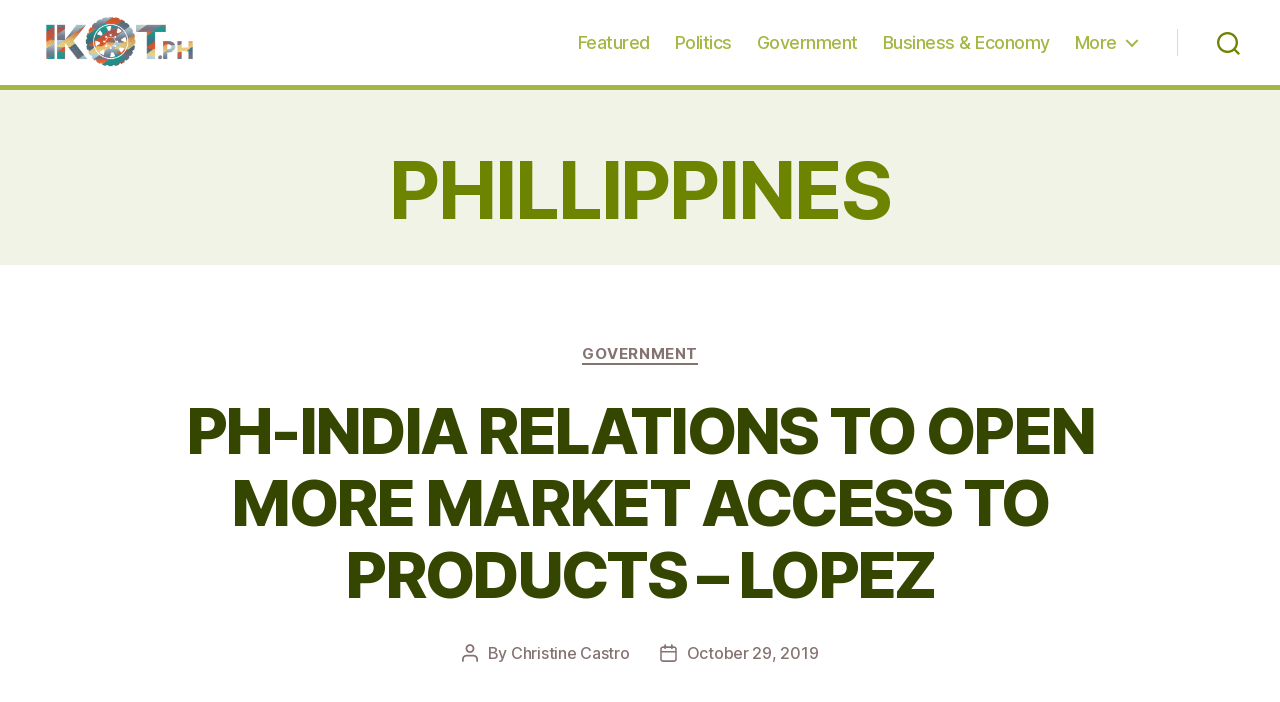

--- FILE ---
content_type: text/html; charset=utf-8
request_url: https://www.google.com/recaptcha/api2/aframe
body_size: 249
content:
<!DOCTYPE HTML><html><head><meta http-equiv="content-type" content="text/html; charset=UTF-8"></head><body><script nonce="gEBUGeuD_1Q-ldnJ6TMhkw">/** Anti-fraud and anti-abuse applications only. See google.com/recaptcha */ try{var clients={'sodar':'https://pagead2.googlesyndication.com/pagead/sodar?'};window.addEventListener("message",function(a){try{if(a.source===window.parent){var b=JSON.parse(a.data);var c=clients[b['id']];if(c){var d=document.createElement('img');d.src=c+b['params']+'&rc='+(localStorage.getItem("rc::a")?sessionStorage.getItem("rc::b"):"");window.document.body.appendChild(d);sessionStorage.setItem("rc::e",parseInt(sessionStorage.getItem("rc::e")||0)+1);localStorage.setItem("rc::h",'1769147493868');}}}catch(b){}});window.parent.postMessage("_grecaptcha_ready", "*");}catch(b){}</script></body></html>